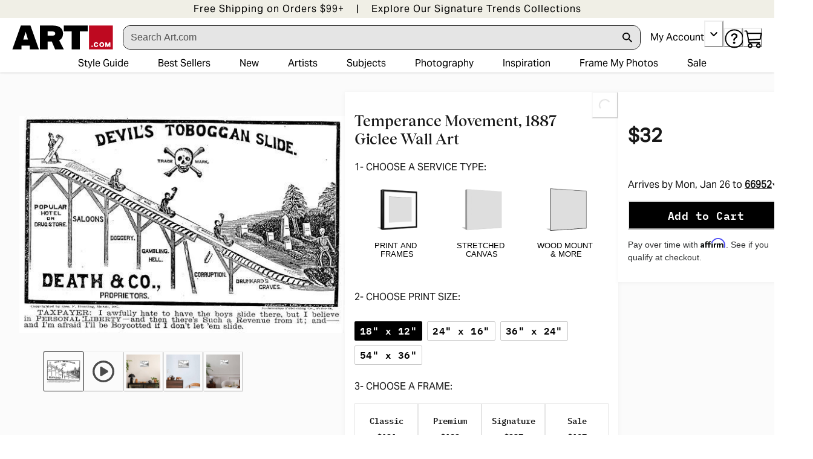

--- FILE ---
content_type: application/javascript; charset=utf-8
request_url: https://sv.art.com/tpTracking/loader/load.js?sv_cid=4291_04311&url=https%3A%2F%2Fwww.art.com%2Fproducts%2Fp55413776321-sa-i6811666%2Ftemperance-movement-1887.htm&sessionid=779e750eaeb285f5fdda6f2ebc6ebc1f&v=1768694452256&referrer=&tzoffset=0000&bi=1280%2C720%2C1280%2C720&dd=%22iHjobdQ1L1QHmw5yAfQvQWn3bhslbd01L1Q1mfjID89ebksJ2kt1LkbY2CnqmfjID89eKkhvQwz1Q1a1goq0dosaKusJKfQObkhvgoZs%22&firesv=1&firerkdms=0&sv_statictag=0
body_size: 286
content:
var el,tracker,urls=["https://track.securedvisit.com/tp/[base64]/tp.gif"];if(window._svt&&window._svt._getTrackerByName){tracker=window._svt._getTrackerByName();for(var i=0;i<urls.length;i++){el=tracker._createTrackingPixel(urls[i]);el=null;}}

--- FILE ---
content_type: application/javascript;charset=iso-8859-1
request_url: https://aa.agkn.com/adscores/g.js?sid=9212306938&cv1=null
body_size: -35
content:
neustar_response("139");